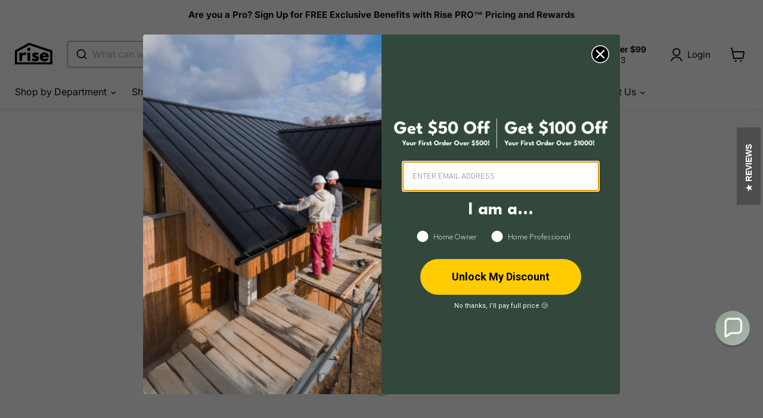

--- FILE ---
content_type: text/css
request_url: https://shop.buildwithrise.com/cdn/shop/t/119/assets/boost-sd-custom.css?v=1769283743290
body_size: -499
content:
:root{--boostsd-quick-view-title-font-size: 15px;--boostsd-quick-view-vendor-font-size: 12px;--boostsd-quick-view-title-font-family: -apple-system, sans-serif}.boost-sd__product-link{display:flex;flex-direction:column;flex:1 0 auto}.boost-sd__product-info{justify-content:space-between;flex:1 0 auto;flex-direction:column}.boost-sd__product-title{flex-grow:1}
/*# sourceMappingURL=/cdn/shop/t/119/assets/boost-sd-custom.css.map?v=1769283743290 */


--- FILE ---
content_type: text/javascript
request_url: https://cdn.shopify.com/extensions/019a1720-b7cd-72f4-9a52-5f7760090236/stove-image-enhancer-74/assets/utils.js
body_size: -440
content:
const imgToCanvas = (img) => {
  const canvas = document.createElement("canvas");
  canvas.width = img.width;
  canvas.height = img.height;
  return canvas;
};

const imgToDataUrl = (img) => {
  const canvas = imgToCanvas(img);
  const ctx2d = canvas.getContext("2d");
  ctx2d.drawImage(img, 0, 0, img.width, img.height);
  return canvas.toDataURL("image/jpeg");
};

const isWhiteBackground = (img) => {
  const canvas = imgToCanvas(img);
  const ctx2d = canvas.getContext("2d");
  ctx2d.drawImage(img, 0, 0);
  const { data } = ctx2d.getImageData(0, 0, img.width, img.height);
  return data.slice(0, 1000).every((el) => el >= 240 || el === 0);
};

export { imgToDataUrl, isWhiteBackground };


--- FILE ---
content_type: image/svg+xml
request_url: https://sprout-app.thegoodapi.com/app/badges/tree_count?shop=buildwithrise.myshopify.com&locale=en&cdn_key=a1c45b57-444d-49c8-8db9-d2828992400a
body_size: -324
content:
<div class="spt-impact-banner-background">
  <div class="spt-impact-banner-overlay">
    <div class="spt-impact-banner-content">
      <div class="spt-impact-banner-heading">Our Environmental Impact</div>
      <div class="spt-impact-banner-details">
        <span class="spt-impact-banner-total">635</span><br />
        <span class="spt-impact-banner-subtext"> trees
 planted</span>
      </div>
          </div>
  </div>
</div>


--- FILE ---
content_type: text/javascript
request_url: https://shop.buildwithrise.com/cdn/shop/t/119/assets/boost-sd-custom.js?v=1769283743290
body_size: -653
content:
//# sourceMappingURL=/cdn/shop/t/119/assets/boost-sd-custom.js.map?v=1769283743290
